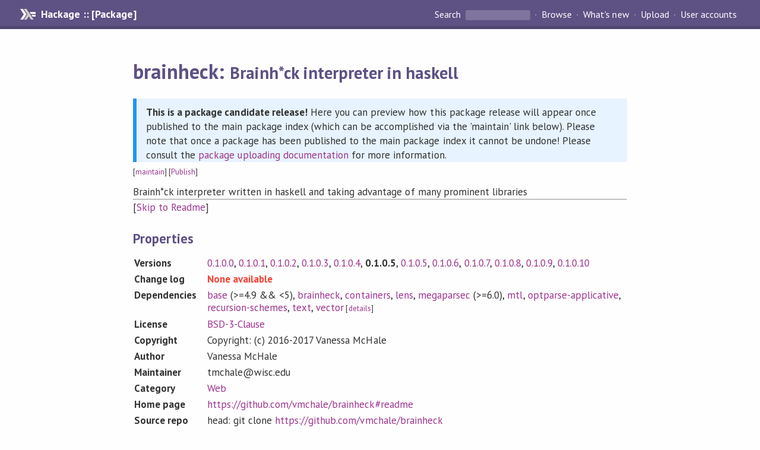

--- FILE ---
content_type: text/html; charset=utf-8
request_url: https://hackage.haskell.org/package/brainheck-0.1.0.5/candidate
body_size: 2901
content:
<!DOCTYPE html PUBLIC "-//W3C//DTD XHTML 1.0 Strict//EN" "http://www.w3.org/TR/xhtml1/DTD/xhtml1-strict.dtd">
<html xmlns="http://www.w3.org/1999/xhtml">
<head>
  
  <meta name="viewport" content="width=device-width, initial-scale=1">
<link href="https://fonts.googleapis.com/css?family=PT+Sans:400,400i,700" rel="stylesheet">
<link rel="stylesheet" href="/static/hackage.css" type="text/css" />
<link rel="icon" type="image/png" href="/static/favicon.png" />
<link rel="search" type="application/opensearchdescription+xml" title="Hackage" href="/packages/opensearch.xml" />
  <title>
    brainheck: Brainh*ck interpreter in haskell
  </title>
  <link rel="stylesheet" href="https://fonts.googleapis.com/css?family=PT+Sans:400,400i,700"/>
  <link rel="stylesheet" href="/static/hackage.css" type="text/css"/>
  <link rel="icon" href="/static/favicon.png" type="image/png"/>
  <meta name="viewport" content="width=device-width, initial-scale=1"/>
  <link rel="search" href="/packages/opensearch.xml" type="application/opensearchdescription+xml" title="Hackage"/>
  <link rel="canonical" href="/package/brainheck"/>
  <script src="/static/jquery.min.js"></script>
  <script src="https://cdn.jsdelivr.net/npm/mathjax@3/es5/tex-chtml-full.js" type="text/javascript"></script>
</head>

<body>
  <div id="page-header">

  <a class="caption" href="/">Hackage :: [Package]</a>

<ul class="links" id="page-menu">

    <li>
      <form action="/packages/search" method="get" class="search">
        <button type="submit">Search&nbsp;</button>
        <input type="text" name="terms" />
      </form>
    </li>

    <li><a href="/packages/browse">Browse</a></li>

    <li><a href="/packages/recent">What's new</a></li>

    <li><a href="/upload">Upload</a></li>

    <li><a href="/accounts">User accounts</a></li>
    

</ul>

</div>
  <div id="content">
    <h1>brainheck: <small>Brainh*ck interpreter in haskell</small></h1>

    <div class="candidate-info"><p><strong>This is a package candidate release!</strong> Here you can preview how this package release will appear once published to the main package index (which can be accomplished via the 'maintain' link below). Please note that once a package has been published to the main package index it cannot be undone! Please consult the <a href="/upload">package uploading documentation</a> for more information.</p></div>
    <div style="font-size: small">
      [<a href="/package/brainheck-0.1.0.5/candidate/maintain">maintain</a>]
      [<a href="candidate/publish">Publish</a>]
    </div>

    

    <div id="description">
        <p>Brainh*ck interpreter written in haskell and taking advantage of many prominent libraries</p>
    
        <hr>
    [<a href="#readme">Skip to Readme</a>]
    
    </div>


    <h2>Properties</h2>
    <table class="properties">
        <tr>
          <th>Versions</th>
          <td><a href="/package/brainheck-0.1.0.0">0.1.0.0</a>, <a href="/package/brainheck-0.1.0.1">0.1.0.1</a>, <a href="/package/brainheck-0.1.0.2">0.1.0.2</a>, <a href="/package/brainheck-0.1.0.3">0.1.0.3</a>, <a href="/package/brainheck-0.1.0.4">0.1.0.4</a>, <strong>0.1.0.5</strong>, <a href="/package/brainheck-0.1.0.5">0.1.0.5</a>, <a href="/package/brainheck-0.1.0.6">0.1.0.6</a>, <a href="/package/brainheck-0.1.0.7">0.1.0.7</a>, <a href="/package/brainheck-0.1.0.8">0.1.0.8</a>, <a href="/package/brainheck-0.1.0.9">0.1.0.9</a>, <a href="/package/brainheck-0.1.0.10">0.1.0.10</a></td>
        </tr>

        <tr>
                    <th>Change log</th>
          <td><strong class="warning">None available</strong></td>
          
        </tr>

        <tr>
          <th>Dependencies</th>
          <td><span style="white-space: nowrap"><a href="/package/base">base</a> (&gt;=4.9 &amp;&amp; &lt;5)</span>, <span style="white-space: nowrap"><a href="/package/brainheck">brainheck</a></span>, <span style="white-space: nowrap"><a href="/package/containers">containers</a></span>, <span style="white-space: nowrap"><a href="/package/lens">lens</a></span>, <span style="white-space: nowrap"><a href="/package/megaparsec">megaparsec</a> (&gt;=6.0)</span>, <span style="white-space: nowrap"><a href="/package/mtl">mtl</a></span>, <span style="white-space: nowrap"><a href="/package/optparse-applicative">optparse-applicative</a></span>, <span style="white-space: nowrap"><a href="/package/recursion-schemes">recursion-schemes</a></span>, <span style="white-space: nowrap"><a href="/package/text">text</a></span>, <span style="white-space: nowrap"><a href="/package/vector">vector</a></span><span style="font-size: small"> [<a href="/package/brainheck-0.1.0.5/candidate/dependencies">details</a>]</span></td>
        </tr>

        <tr>
          <th>License</th>
          <td><a href="/package/brainheck-0.1.0.5/candidate/src/LICENSE">BSD-3-Clause</a></td>
        </tr>

                <tr>
          <th>Copyright</th>
          <td>Copyright: (c) 2016-2017 Vanessa McHale</td>
        </tr>
        

        <tr>
          <th>Author</th>
          <td>Vanessa McHale</td>
        </tr>
        <tr>
          <th>Maintainer</th>
          <td>tmchale@wisc.edu</td>
        </tr>

                <tr>
          <th>Category</th>
          <td><a href="/packages/#cat:Web">Web</a></td>
        </tr>
        

                <tr>
          <th>Home page</th>
          <td>
            <a href=https://github.com/vmchale/brainheck#readme>
              https://github.com/vmchale/brainheck#readme
            </a>
          </td>
        </tr>
        

        

                <tr>
          <th>Source&nbsp;repo</th>
          <td>head: git clone <a href="https://github.com/vmchale/brainheck">https://github.com/vmchale/brainheck</a></td>
        </tr>
        

        <tr>
          <th>Uploaded</th>
          <td>by <a href="/user/vmchale">vmchale</a> at <span title="Sun Nov 19 00:33:13 UTC 2017">2017-11-19T00:33:13Z</span></td>
        </tr>
    </table>
    <h2>Modules</h2><p style="font-size: small">[<a href="/package/brainheck-0.1.0.5/candidate/docs/doc-index.html">Index</a>]</p><div id="module-list"><ul class="modules"><li><span class="module"><a href="/package/brainheck-0.1.0.5/candidate/docs/Brainheck.html">Brainheck</a></span></li></ul></div>

        <h2>Flags</h2><details><summary>Automatic Flags</summary><table class="flags-table automatic-flags"><thead><th>Name</th><th>Description</th><th>Default</th></thead><tbody><tr><td class="flag-name"><span class="code">llvm-fast</span></td><td class="flag-desc"><p>Enable build with llvm backend</p></td><td class="flag-disabled">Disabled</td></tr></tbody></table></details><p class="tip"><span>Use </span><span class="code">-f &lt;flag&gt;</span><span> to enable a flag, or </span><span class="code">-f -&lt;flag&gt;</span><span> to disable that flag. </span><a href="https://cabal.readthedocs.io/en/latest/setup-commands.html#controlling-flag-assignments">More info</a></p>
    

    <h2>Downloads</h2><ul><li><a href="/package/brainheck-0.1.0.5/candidate/brainheck-0.1.0.5.tar.gz">brainheck-0.1.0.5.tar.gz</a> [<a href="/package/brainheck-0.1.0.5/candidate/src/">browse</a>] (Cabal source package)</li><li><a href="/package/brainheck-0.1.0.5/candidate/brainheck.cabal">Package description</a> (as included in the package)</li></ul>

    <h4>Maintainer's Corner</h4>
    <p>Package maintainers</p>
    <ul>
      <li>
        <a href="/user/vmchale">vmchale</a>
      </li>
    </ul>
    <p>For package maintainers and hackage trustees</p>
    <ul>
      <li>
        <a href="candidate/maintain">
          edit package information
        </a>
      </li>
    </ul>

        <hr/>
    <h2 id="readme">Readme for brainheck-0.1.0.5</h2>
    [<a href="#description">back to package description</a>]
    <div class="embedded-author-content"><h1 id="brainheck-intrepreter">Brainheck intrepreter</h1>
<p>This is a brainh*ck interpreter written in Haskell. It's intended to be as
abstruse as possible and as such makes use of recursion schemes, lenses, and
monadic parser combinators.</p>
<h2 id="installation">Installation</h2>
<p>With <a href="https://haskellstack.org/">stack</a>:</p>
<pre><code class="language-bash"> $ stack install brainheck
</code></pre>
<h2 id="examples">Examples</h2>
<pre><code class="language-bash"> $ brainheck helloworld.bf
 Hello World!
</code></pre>
</div>
    

    

</body>
</html>